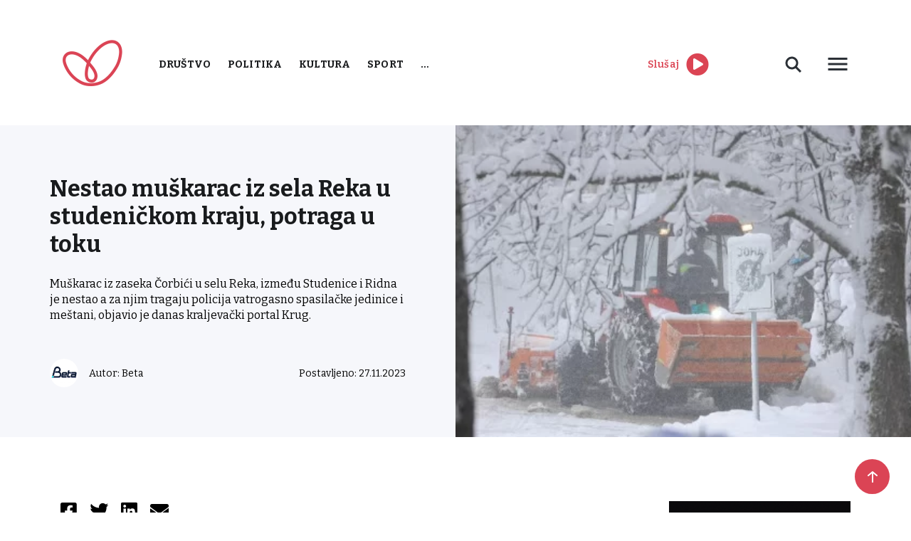

--- FILE ---
content_type: text/html; charset=UTF-8
request_url: https://www.radiostoplus.com/nestao-muskarac-iz-sela-reka-u-studenickom-kraju-potraga-u-toku/
body_size: 12751
content:
<!doctype html>
<html lang="en-US">
<head>
	<meta charset="UTF-8">
	<meta name="viewport" content="width=device-width, initial-scale=1">
	<link rel="preconnect" href="https://fonts.gstatic.com">
	<link rel="stylesheet" href="https://cdnjs.cloudflare.com/ajax/libs/font-awesome/5.15.3/css/all.min.css">
	<link href="https://fonts.googleapis.com/css2?family=Bitter:wght@300;400;500;600;700&display=swap" rel="stylesheet">
	<link rel="stylesheet" href="https://cdn.jsdelivr.net/gh/fancyapps/fancybox@3.5.7/dist/jquery.fancybox.min.css"/>
	<meta name='robots' content='index, follow, max-image-preview:large, max-snippet:-1, max-video-preview:-1' />

	<!-- This site is optimized with the Yoast SEO plugin v26.7 - https://yoast.com/wordpress/plugins/seo/ -->
	<title>Nestao muškarac iz sela Reka u studeničkom kraju, potraga u toku - Radio Sto Plus</title>
	<link rel="canonical" href="https://www.radiostoplus.com/nestao-muskarac-iz-sela-reka-u-studenickom-kraju-potraga-u-toku/" />
	<meta property="og:locale" content="en_US" />
	<meta property="og:type" content="article" />
	<meta property="og:title" content="Nestao muškarac iz sela Reka u studeničkom kraju, potraga u toku - Radio Sto Plus" />
	<meta property="og:description" content="Muškarac iz zaseka Čorbići u selu Reka, između Studenice i Ridna je nestao a za njim tragaju policija vatrogasno spasilačke jedinice i meštani, objavio je danas kraljevački portal Krug." />
	<meta property="og:url" content="https://www.radiostoplus.com/nestao-muskarac-iz-sela-reka-u-studenickom-kraju-potraga-u-toku/" />
	<meta property="og:site_name" content="Radio Sto Plus" />
	<meta property="article:published_time" content="2023-11-27T12:21:24+00:00" />
	<meta property="og:image" content="https://www.radiostoplus.com/wp-content/uploads/2023/11/1701087684_124563.jpeg" />
	<meta property="og:image:width" content="512" />
	<meta property="og:image:height" content="289" />
	<meta property="og:image:type" content="image/jpeg" />
	<meta name="author" content="Beta" />
	<meta name="twitter:card" content="summary_large_image" />
	<meta name="twitter:label1" content="Written by" />
	<meta name="twitter:data1" content="Beta" />
	<meta name="twitter:label2" content="Est. reading time" />
	<meta name="twitter:data2" content="1 minute" />
	<script type="application/ld+json" class="yoast-schema-graph">{"@context":"https://schema.org","@graph":[{"@type":"Article","@id":"https://www.radiostoplus.com/nestao-muskarac-iz-sela-reka-u-studenickom-kraju-potraga-u-toku/#article","isPartOf":{"@id":"https://www.radiostoplus.com/nestao-muskarac-iz-sela-reka-u-studenickom-kraju-potraga-u-toku/"},"author":{"name":"Beta","@id":"https://www.radiostoplus.com/#/schema/person/f527f916512a697d126ba39405fcf4dd"},"headline":"Nestao muškarac iz sela Reka u studeničkom kraju, potraga u toku","datePublished":"2023-11-27T12:21:24+00:00","mainEntityOfPage":{"@id":"https://www.radiostoplus.com/nestao-muskarac-iz-sela-reka-u-studenickom-kraju-potraga-u-toku/"},"wordCount":162,"image":{"@id":"https://www.radiostoplus.com/nestao-muskarac-iz-sela-reka-u-studenickom-kraju-potraga-u-toku/#primaryimage"},"thumbnailUrl":"https://www.radiostoplus.com/wp-content/uploads/2023/11/1701087684_124563.jpeg","articleSection":["Vesti"],"inLanguage":"en-US"},{"@type":"WebPage","@id":"https://www.radiostoplus.com/nestao-muskarac-iz-sela-reka-u-studenickom-kraju-potraga-u-toku/","url":"https://www.radiostoplus.com/nestao-muskarac-iz-sela-reka-u-studenickom-kraju-potraga-u-toku/","name":"Nestao muškarac iz sela Reka u studeničkom kraju, potraga u toku - Radio Sto Plus","isPartOf":{"@id":"https://www.radiostoplus.com/#website"},"primaryImageOfPage":{"@id":"https://www.radiostoplus.com/nestao-muskarac-iz-sela-reka-u-studenickom-kraju-potraga-u-toku/#primaryimage"},"image":{"@id":"https://www.radiostoplus.com/nestao-muskarac-iz-sela-reka-u-studenickom-kraju-potraga-u-toku/#primaryimage"},"thumbnailUrl":"https://www.radiostoplus.com/wp-content/uploads/2023/11/1701087684_124563.jpeg","datePublished":"2023-11-27T12:21:24+00:00","author":{"@id":"https://www.radiostoplus.com/#/schema/person/f527f916512a697d126ba39405fcf4dd"},"inLanguage":"en-US","potentialAction":[{"@type":"ReadAction","target":["https://www.radiostoplus.com/nestao-muskarac-iz-sela-reka-u-studenickom-kraju-potraga-u-toku/"]}]},{"@type":"ImageObject","inLanguage":"en-US","@id":"https://www.radiostoplus.com/nestao-muskarac-iz-sela-reka-u-studenickom-kraju-potraga-u-toku/#primaryimage","url":"https://www.radiostoplus.com/wp-content/uploads/2023/11/1701087684_124563.jpeg","contentUrl":"https://www.radiostoplus.com/wp-content/uploads/2023/11/1701087684_124563.jpeg","width":512,"height":289},{"@type":"WebSite","@id":"https://www.radiostoplus.com/#website","url":"https://www.radiostoplus.com/","name":"Radio Sto Plus","description":"Radio Sto Plus","potentialAction":[{"@type":"SearchAction","target":{"@type":"EntryPoint","urlTemplate":"https://www.radiostoplus.com/?s={search_term_string}"},"query-input":{"@type":"PropertyValueSpecification","valueRequired":true,"valueName":"search_term_string"}}],"inLanguage":"en-US"},{"@type":"Person","@id":"https://www.radiostoplus.com/#/schema/person/f527f916512a697d126ba39405fcf4dd","name":"Beta"}]}</script>
	<!-- / Yoast SEO plugin. -->


<link rel='dns-prefetch' href='//cdnjs.cloudflare.com' />
<link rel='dns-prefetch' href='//cdn.jsdelivr.net' />
<script type="text/javascript" id="wpp-js" src="https://www.radiostoplus.com/wp-content/plugins/wordpress-popular-posts/assets/js/wpp.min.js?ver=7.3.6" data-sampling="0" data-sampling-rate="100" data-api-url="https://www.radiostoplus.com/wp-json/wordpress-popular-posts" data-post-id="124563" data-token="7fdd3a781f" data-lang="0" data-debug="0"></script>
<style id='wp-img-auto-sizes-contain-inline-css' type='text/css'>
img:is([sizes=auto i],[sizes^="auto," i]){contain-intrinsic-size:3000px 1500px}
/*# sourceURL=wp-img-auto-sizes-contain-inline-css */
</style>
<style id='wp-block-library-inline-css' type='text/css'>
:root{--wp-block-synced-color:#7a00df;--wp-block-synced-color--rgb:122,0,223;--wp-bound-block-color:var(--wp-block-synced-color);--wp-editor-canvas-background:#ddd;--wp-admin-theme-color:#007cba;--wp-admin-theme-color--rgb:0,124,186;--wp-admin-theme-color-darker-10:#006ba1;--wp-admin-theme-color-darker-10--rgb:0,107,160.5;--wp-admin-theme-color-darker-20:#005a87;--wp-admin-theme-color-darker-20--rgb:0,90,135;--wp-admin-border-width-focus:2px}@media (min-resolution:192dpi){:root{--wp-admin-border-width-focus:1.5px}}.wp-element-button{cursor:pointer}:root .has-very-light-gray-background-color{background-color:#eee}:root .has-very-dark-gray-background-color{background-color:#313131}:root .has-very-light-gray-color{color:#eee}:root .has-very-dark-gray-color{color:#313131}:root .has-vivid-green-cyan-to-vivid-cyan-blue-gradient-background{background:linear-gradient(135deg,#00d084,#0693e3)}:root .has-purple-crush-gradient-background{background:linear-gradient(135deg,#34e2e4,#4721fb 50%,#ab1dfe)}:root .has-hazy-dawn-gradient-background{background:linear-gradient(135deg,#faaca8,#dad0ec)}:root .has-subdued-olive-gradient-background{background:linear-gradient(135deg,#fafae1,#67a671)}:root .has-atomic-cream-gradient-background{background:linear-gradient(135deg,#fdd79a,#004a59)}:root .has-nightshade-gradient-background{background:linear-gradient(135deg,#330968,#31cdcf)}:root .has-midnight-gradient-background{background:linear-gradient(135deg,#020381,#2874fc)}:root{--wp--preset--font-size--normal:16px;--wp--preset--font-size--huge:42px}.has-regular-font-size{font-size:1em}.has-larger-font-size{font-size:2.625em}.has-normal-font-size{font-size:var(--wp--preset--font-size--normal)}.has-huge-font-size{font-size:var(--wp--preset--font-size--huge)}.has-text-align-center{text-align:center}.has-text-align-left{text-align:left}.has-text-align-right{text-align:right}.has-fit-text{white-space:nowrap!important}#end-resizable-editor-section{display:none}.aligncenter{clear:both}.items-justified-left{justify-content:flex-start}.items-justified-center{justify-content:center}.items-justified-right{justify-content:flex-end}.items-justified-space-between{justify-content:space-between}.screen-reader-text{border:0;clip-path:inset(50%);height:1px;margin:-1px;overflow:hidden;padding:0;position:absolute;width:1px;word-wrap:normal!important}.screen-reader-text:focus{background-color:#ddd;clip-path:none;color:#444;display:block;font-size:1em;height:auto;left:5px;line-height:normal;padding:15px 23px 14px;text-decoration:none;top:5px;width:auto;z-index:100000}html :where(.has-border-color){border-style:solid}html :where([style*=border-top-color]){border-top-style:solid}html :where([style*=border-right-color]){border-right-style:solid}html :where([style*=border-bottom-color]){border-bottom-style:solid}html :where([style*=border-left-color]){border-left-style:solid}html :where([style*=border-width]){border-style:solid}html :where([style*=border-top-width]){border-top-style:solid}html :where([style*=border-right-width]){border-right-style:solid}html :where([style*=border-bottom-width]){border-bottom-style:solid}html :where([style*=border-left-width]){border-left-style:solid}html :where(img[class*=wp-image-]){height:auto;max-width:100%}:where(figure){margin:0 0 1em}html :where(.is-position-sticky){--wp-admin--admin-bar--position-offset:var(--wp-admin--admin-bar--height,0px)}@media screen and (max-width:600px){html :where(.is-position-sticky){--wp-admin--admin-bar--position-offset:0px}}

/*# sourceURL=wp-block-library-inline-css */
</style><style id='global-styles-inline-css' type='text/css'>
:root{--wp--preset--aspect-ratio--square: 1;--wp--preset--aspect-ratio--4-3: 4/3;--wp--preset--aspect-ratio--3-4: 3/4;--wp--preset--aspect-ratio--3-2: 3/2;--wp--preset--aspect-ratio--2-3: 2/3;--wp--preset--aspect-ratio--16-9: 16/9;--wp--preset--aspect-ratio--9-16: 9/16;--wp--preset--color--black: #000000;--wp--preset--color--cyan-bluish-gray: #abb8c3;--wp--preset--color--white: #ffffff;--wp--preset--color--pale-pink: #f78da7;--wp--preset--color--vivid-red: #cf2e2e;--wp--preset--color--luminous-vivid-orange: #ff6900;--wp--preset--color--luminous-vivid-amber: #fcb900;--wp--preset--color--light-green-cyan: #7bdcb5;--wp--preset--color--vivid-green-cyan: #00d084;--wp--preset--color--pale-cyan-blue: #8ed1fc;--wp--preset--color--vivid-cyan-blue: #0693e3;--wp--preset--color--vivid-purple: #9b51e0;--wp--preset--gradient--vivid-cyan-blue-to-vivid-purple: linear-gradient(135deg,rgb(6,147,227) 0%,rgb(155,81,224) 100%);--wp--preset--gradient--light-green-cyan-to-vivid-green-cyan: linear-gradient(135deg,rgb(122,220,180) 0%,rgb(0,208,130) 100%);--wp--preset--gradient--luminous-vivid-amber-to-luminous-vivid-orange: linear-gradient(135deg,rgb(252,185,0) 0%,rgb(255,105,0) 100%);--wp--preset--gradient--luminous-vivid-orange-to-vivid-red: linear-gradient(135deg,rgb(255,105,0) 0%,rgb(207,46,46) 100%);--wp--preset--gradient--very-light-gray-to-cyan-bluish-gray: linear-gradient(135deg,rgb(238,238,238) 0%,rgb(169,184,195) 100%);--wp--preset--gradient--cool-to-warm-spectrum: linear-gradient(135deg,rgb(74,234,220) 0%,rgb(151,120,209) 20%,rgb(207,42,186) 40%,rgb(238,44,130) 60%,rgb(251,105,98) 80%,rgb(254,248,76) 100%);--wp--preset--gradient--blush-light-purple: linear-gradient(135deg,rgb(255,206,236) 0%,rgb(152,150,240) 100%);--wp--preset--gradient--blush-bordeaux: linear-gradient(135deg,rgb(254,205,165) 0%,rgb(254,45,45) 50%,rgb(107,0,62) 100%);--wp--preset--gradient--luminous-dusk: linear-gradient(135deg,rgb(255,203,112) 0%,rgb(199,81,192) 50%,rgb(65,88,208) 100%);--wp--preset--gradient--pale-ocean: linear-gradient(135deg,rgb(255,245,203) 0%,rgb(182,227,212) 50%,rgb(51,167,181) 100%);--wp--preset--gradient--electric-grass: linear-gradient(135deg,rgb(202,248,128) 0%,rgb(113,206,126) 100%);--wp--preset--gradient--midnight: linear-gradient(135deg,rgb(2,3,129) 0%,rgb(40,116,252) 100%);--wp--preset--font-size--small: 13px;--wp--preset--font-size--medium: 20px;--wp--preset--font-size--large: 36px;--wp--preset--font-size--x-large: 42px;--wp--preset--spacing--20: 0.44rem;--wp--preset--spacing--30: 0.67rem;--wp--preset--spacing--40: 1rem;--wp--preset--spacing--50: 1.5rem;--wp--preset--spacing--60: 2.25rem;--wp--preset--spacing--70: 3.38rem;--wp--preset--spacing--80: 5.06rem;--wp--preset--shadow--natural: 6px 6px 9px rgba(0, 0, 0, 0.2);--wp--preset--shadow--deep: 12px 12px 50px rgba(0, 0, 0, 0.4);--wp--preset--shadow--sharp: 6px 6px 0px rgba(0, 0, 0, 0.2);--wp--preset--shadow--outlined: 6px 6px 0px -3px rgb(255, 255, 255), 6px 6px rgb(0, 0, 0);--wp--preset--shadow--crisp: 6px 6px 0px rgb(0, 0, 0);}:where(.is-layout-flex){gap: 0.5em;}:where(.is-layout-grid){gap: 0.5em;}body .is-layout-flex{display: flex;}.is-layout-flex{flex-wrap: wrap;align-items: center;}.is-layout-flex > :is(*, div){margin: 0;}body .is-layout-grid{display: grid;}.is-layout-grid > :is(*, div){margin: 0;}:where(.wp-block-columns.is-layout-flex){gap: 2em;}:where(.wp-block-columns.is-layout-grid){gap: 2em;}:where(.wp-block-post-template.is-layout-flex){gap: 1.25em;}:where(.wp-block-post-template.is-layout-grid){gap: 1.25em;}.has-black-color{color: var(--wp--preset--color--black) !important;}.has-cyan-bluish-gray-color{color: var(--wp--preset--color--cyan-bluish-gray) !important;}.has-white-color{color: var(--wp--preset--color--white) !important;}.has-pale-pink-color{color: var(--wp--preset--color--pale-pink) !important;}.has-vivid-red-color{color: var(--wp--preset--color--vivid-red) !important;}.has-luminous-vivid-orange-color{color: var(--wp--preset--color--luminous-vivid-orange) !important;}.has-luminous-vivid-amber-color{color: var(--wp--preset--color--luminous-vivid-amber) !important;}.has-light-green-cyan-color{color: var(--wp--preset--color--light-green-cyan) !important;}.has-vivid-green-cyan-color{color: var(--wp--preset--color--vivid-green-cyan) !important;}.has-pale-cyan-blue-color{color: var(--wp--preset--color--pale-cyan-blue) !important;}.has-vivid-cyan-blue-color{color: var(--wp--preset--color--vivid-cyan-blue) !important;}.has-vivid-purple-color{color: var(--wp--preset--color--vivid-purple) !important;}.has-black-background-color{background-color: var(--wp--preset--color--black) !important;}.has-cyan-bluish-gray-background-color{background-color: var(--wp--preset--color--cyan-bluish-gray) !important;}.has-white-background-color{background-color: var(--wp--preset--color--white) !important;}.has-pale-pink-background-color{background-color: var(--wp--preset--color--pale-pink) !important;}.has-vivid-red-background-color{background-color: var(--wp--preset--color--vivid-red) !important;}.has-luminous-vivid-orange-background-color{background-color: var(--wp--preset--color--luminous-vivid-orange) !important;}.has-luminous-vivid-amber-background-color{background-color: var(--wp--preset--color--luminous-vivid-amber) !important;}.has-light-green-cyan-background-color{background-color: var(--wp--preset--color--light-green-cyan) !important;}.has-vivid-green-cyan-background-color{background-color: var(--wp--preset--color--vivid-green-cyan) !important;}.has-pale-cyan-blue-background-color{background-color: var(--wp--preset--color--pale-cyan-blue) !important;}.has-vivid-cyan-blue-background-color{background-color: var(--wp--preset--color--vivid-cyan-blue) !important;}.has-vivid-purple-background-color{background-color: var(--wp--preset--color--vivid-purple) !important;}.has-black-border-color{border-color: var(--wp--preset--color--black) !important;}.has-cyan-bluish-gray-border-color{border-color: var(--wp--preset--color--cyan-bluish-gray) !important;}.has-white-border-color{border-color: var(--wp--preset--color--white) !important;}.has-pale-pink-border-color{border-color: var(--wp--preset--color--pale-pink) !important;}.has-vivid-red-border-color{border-color: var(--wp--preset--color--vivid-red) !important;}.has-luminous-vivid-orange-border-color{border-color: var(--wp--preset--color--luminous-vivid-orange) !important;}.has-luminous-vivid-amber-border-color{border-color: var(--wp--preset--color--luminous-vivid-amber) !important;}.has-light-green-cyan-border-color{border-color: var(--wp--preset--color--light-green-cyan) !important;}.has-vivid-green-cyan-border-color{border-color: var(--wp--preset--color--vivid-green-cyan) !important;}.has-pale-cyan-blue-border-color{border-color: var(--wp--preset--color--pale-cyan-blue) !important;}.has-vivid-cyan-blue-border-color{border-color: var(--wp--preset--color--vivid-cyan-blue) !important;}.has-vivid-purple-border-color{border-color: var(--wp--preset--color--vivid-purple) !important;}.has-vivid-cyan-blue-to-vivid-purple-gradient-background{background: var(--wp--preset--gradient--vivid-cyan-blue-to-vivid-purple) !important;}.has-light-green-cyan-to-vivid-green-cyan-gradient-background{background: var(--wp--preset--gradient--light-green-cyan-to-vivid-green-cyan) !important;}.has-luminous-vivid-amber-to-luminous-vivid-orange-gradient-background{background: var(--wp--preset--gradient--luminous-vivid-amber-to-luminous-vivid-orange) !important;}.has-luminous-vivid-orange-to-vivid-red-gradient-background{background: var(--wp--preset--gradient--luminous-vivid-orange-to-vivid-red) !important;}.has-very-light-gray-to-cyan-bluish-gray-gradient-background{background: var(--wp--preset--gradient--very-light-gray-to-cyan-bluish-gray) !important;}.has-cool-to-warm-spectrum-gradient-background{background: var(--wp--preset--gradient--cool-to-warm-spectrum) !important;}.has-blush-light-purple-gradient-background{background: var(--wp--preset--gradient--blush-light-purple) !important;}.has-blush-bordeaux-gradient-background{background: var(--wp--preset--gradient--blush-bordeaux) !important;}.has-luminous-dusk-gradient-background{background: var(--wp--preset--gradient--luminous-dusk) !important;}.has-pale-ocean-gradient-background{background: var(--wp--preset--gradient--pale-ocean) !important;}.has-electric-grass-gradient-background{background: var(--wp--preset--gradient--electric-grass) !important;}.has-midnight-gradient-background{background: var(--wp--preset--gradient--midnight) !important;}.has-small-font-size{font-size: var(--wp--preset--font-size--small) !important;}.has-medium-font-size{font-size: var(--wp--preset--font-size--medium) !important;}.has-large-font-size{font-size: var(--wp--preset--font-size--large) !important;}.has-x-large-font-size{font-size: var(--wp--preset--font-size--x-large) !important;}
/*# sourceURL=global-styles-inline-css */
</style>

<style id='classic-theme-styles-inline-css' type='text/css'>
/*! This file is auto-generated */
.wp-block-button__link{color:#fff;background-color:#32373c;border-radius:9999px;box-shadow:none;text-decoration:none;padding:calc(.667em + 2px) calc(1.333em + 2px);font-size:1.125em}.wp-block-file__button{background:#32373c;color:#fff;text-decoration:none}
/*# sourceURL=/wp-includes/css/classic-themes.min.css */
</style>
<link rel='stylesheet' id='contact-form-7-css' href='https://www.radiostoplus.com/wp-content/plugins/contact-form-7/includes/css/styles.css' type='text/css' media='all' />
<link rel='stylesheet' id='news-scrapper-css' href='https://www.radiostoplus.com/wp-content/plugins/news-scrapper/public/css/news-scrapper-public.css' type='text/css' media='all' />
<link rel='stylesheet' id='wp-polls-css' href='https://www.radiostoplus.com/wp-content/plugins/wp-polls/polls-css.css' type='text/css' media='all' />
<style id='wp-polls-inline-css' type='text/css'>
.wp-polls .pollbar {
	margin: 1px;
	font-size: 6px;
	line-height: 8px;
	height: 8px;
	background-image: url('https://www.radiostoplus.com/wp-content/plugins/wp-polls/images/default/pollbg.gif');
	border: 1px solid #c8c8c8;
}

/*# sourceURL=wp-polls-inline-css */
</style>
<link rel='stylesheet' id='wordpress-popular-posts-css-css' href='https://www.radiostoplus.com/wp-content/plugins/wordpress-popular-posts/assets/css/wpp.css' type='text/css' media='all' />
<link rel='stylesheet' id='radiostoplus-style-css' href='https://www.radiostoplus.com/wp-content/themes/radiostoplus/style.css' type='text/css' media='all' />
<link rel='stylesheet' id='slickcss-css' href='https://cdnjs.cloudflare.com/ajax/libs/slick-carousel/1.8.1/slick.min.css' type='text/css' media='all' />
<link rel='stylesheet' id='tablepress-default-css' href='https://www.radiostoplus.com/wp-content/plugins/tablepress/css/build/default.css' type='text/css' media='all' />
<script type="text/javascript" src="https://cdnjs.cloudflare.com/ajax/libs/jquery/1.12.4/jquery.min.js" id="jquery-js"></script>
<script type="text/javascript" src="https://www.radiostoplus.com/wp-content/plugins/news-scrapper/public/js/news-scrapper-public.js" id="news-scrapper-js"></script>

<style></style><meta name="cdp-version" content="1.5.0" />            <style id="wpp-loading-animation-styles">@-webkit-keyframes bgslide{from{background-position-x:0}to{background-position-x:-200%}}@keyframes bgslide{from{background-position-x:0}to{background-position-x:-200%}}.wpp-widget-block-placeholder,.wpp-shortcode-placeholder{margin:0 auto;width:60px;height:3px;background:#dd3737;background:linear-gradient(90deg,#dd3737 0%,#571313 10%,#dd3737 100%);background-size:200% auto;border-radius:3px;-webkit-animation:bgslide 1s infinite linear;animation:bgslide 1s infinite linear}</style>
            <link rel="icon" href="https://www.radiostoplus.com/wp-content/uploads/2021/06/cropped-favicon-32x32.png" sizes="32x32" />
<link rel="icon" href="https://www.radiostoplus.com/wp-content/uploads/2021/06/cropped-favicon-192x192.png" sizes="192x192" />
<link rel="apple-touch-icon" href="https://www.radiostoplus.com/wp-content/uploads/2021/06/cropped-favicon-180x180.png" />
<meta name="msapplication-TileImage" content="https://www.radiostoplus.com/wp-content/uploads/2021/06/cropped-favicon-270x270.png" />
</head>


	
<!-- Google tag (gtag.js) STARI GOOGLE ANALYTICS -->
<script async src="https://www.googletagmanager.com/gtag/js?id=G-WHK20QWN7T"></script>
<script>
  window.dataLayer = window.dataLayer || [];
  function gtag(){dataLayer.push(arguments);}
  gtag('js', new Date());

  gtag('config', 'G-WHK20QWN7T');
</script> 
	
<!-- Google tag (gtag.js)  NOVI GOOGLE ANALYTICS -->
<script async src="https://www.googletagmanager.com/gtag/js?id=G-5TEE97S3GP"></script>
<script>
  window.dataLayer = window.dataLayer || [];
  function gtag(){dataLayer.push(arguments);}
  gtag('js', new Date());

  gtag('config', 'G-5TEE97S3GP');
</script>

<body class="wp-singular post-template-default single single-post postid-124563 single-format-standard wp-theme-radiostoplus">
<div id="page" class="site">
	<header>
		<div class="container">
			<div class="d-flex align-items-center justify-content-between">
				<div class="d-flex align-items-center">
					<div class="logo">
						<a href="https://www.radiostoplus.com">
							<img src="https://www.radiostoplus.com/wp-content/themes/radiostoplus/images/logo.png" alt="logo">
						</a>
					</div>
					<nav class="primary-menu">
						<div class="menu-menu-1-container"><ul id="primary-menu" class="menu"><li id="menu-item-1444" class="red-menu menu-item menu-item-type-taxonomy menu-item-object-category menu-item-1444"><a href="https://www.radiostoplus.com/category/drustvo/">Društvo</a></li>
<li id="menu-item-1440" class="red-menu menu-item menu-item-type-taxonomy menu-item-object-category menu-item-1440"><a href="https://www.radiostoplus.com/category/politika/">Politika</a></li>
<li id="menu-item-1445" class="red-menu menu-item menu-item-type-taxonomy menu-item-object-category menu-item-1445"><a href="https://www.radiostoplus.com/category/kultura/">Kultura</a></li>
<li id="menu-item-1442" class="red-menu menu-item menu-item-type-taxonomy menu-item-object-category menu-item-1442"><a href="https://www.radiostoplus.com/category/sport/">Sport</a></li>
<li id="menu-item-36606" class="more-cat menu-item menu-item-type-custom menu-item-object-custom menu-item-has-children menu-item-36606"><a href="#">&#8230;</a>
<ul class="sub-menu">
	<li id="menu-item-102131" class="menu-item menu-item-type-taxonomy menu-item-object-category current-post-ancestor current-menu-parent current-post-parent menu-item-102131"><a href="https://www.radiostoplus.com/category/vesti/">Vesti</a></li>
	<li id="menu-item-1443" class="menu-item menu-item-type-taxonomy menu-item-object-category menu-item-1443"><a href="https://www.radiostoplus.com/category/ekonomija/">Ekonomija</a></li>
	<li id="menu-item-36611" class="menu-item menu-item-type-taxonomy menu-item-object-category menu-item-36611"><a href="https://www.radiostoplus.com/category/tehnologija/">Tehnologija</a></li>
	<li id="menu-item-52054" class="menu-item menu-item-type-taxonomy menu-item-object-category menu-item-has-children menu-item-52054"><a href="https://www.radiostoplus.com/category/projekti/">Projekti</a>
	<ul class="sub-menu">
		<li id="menu-item-196431" class="menu-item menu-item-type-taxonomy menu-item-object-category menu-item-196431"><a href="https://www.radiostoplus.com/category/projekti/komsije-kojih-vise-nema/">Komšije kojih više nema</a></li>
		<li id="menu-item-153534" class="menu-item menu-item-type-taxonomy menu-item-object-category menu-item-153534"><a href="https://www.radiostoplus.com/category/projekti/3-u-3/zeleni-minuti-region/">Zeleni minuti-region</a></li>
		<li id="menu-item-52053" class="menu-item menu-item-type-taxonomy menu-item-object-category menu-item-52053"><a href="https://www.radiostoplus.com/category/projekti/3-u-3/">3 u 3</a></li>
		<li id="menu-item-63025" class="menu-item menu-item-type-taxonomy menu-item-object-category menu-item-63025"><a href="https://www.radiostoplus.com/category/projekti/zeleni-minuti/">Zeleni minuti</a></li>
		<li id="menu-item-78618" class="menu-item menu-item-type-taxonomy menu-item-object-category menu-item-78618"><a href="https://www.radiostoplus.com/category/projekti/znameniti-bosnjaci/">Znameniti Bošnjaci</a></li>
	</ul>
</li>
	<li id="menu-item-36607" class="menu-item menu-item-type-taxonomy menu-item-object-category menu-item-36607"><a href="https://www.radiostoplus.com/category/arhiva/">Arhiva</a></li>
</ul>
</li>
</ul></div>					</nav>
				</div>
				<div class="second-menu d-flex align-items-center justify-content-between">
					<div class="play-live d-flex align-items-center">
							<span class="red-color">Slušaj</span>
						<div>
	<audio id="player" src="https://radiostoplus.ipradio.rs:9000/;?type=http"></audio>
    <div>
         <a id = "icon"><i id="iconClass" class='fa fa-play-circle fa-2x' style="color:#DB4453"></i></a>
     </div>
	</div>
					</div>
					 
					<div class="header-right">
						<div class="desc-search">
							<svg width="40" height="40" viewBox="0 0 40 40" fill="none" xmlns="http://www.w3.org/2000/svg">
								<path d="M23 23L30 30L23 23ZM17.5 25C18.4849 25 19.4602 24.806 20.3701 24.4291C21.2801 24.0522 22.1069 23.4997 22.8033 22.8033C23.4997 22.1069 24.0522 21.2801 24.4291 20.3701C24.806 19.4602 25 18.4849 25 17.5C25 16.5151 24.806 15.5398 24.4291 14.6299C24.0522 13.7199 23.4997 12.8931 22.8033 12.1967C22.1069 11.5003 21.2801 10.9478 20.3701 10.5709C19.4602 10.194 18.4849 10 17.5 10C15.5109 10 13.6032 10.7902 12.1967 12.1967C10.7902 13.6032 10 15.5109 10 17.5C10 19.4891 10.7902 21.3968 12.1967 22.8033C13.6032 24.2098 15.5109 25 17.5 25V25Z" stroke="#2B3036" stroke-width="3"/>
							</svg>
							<div class="desc-search-form">
								<form action="https://www.radiostoplus.com">
									<input name="s" placeholder="Pretraga" type="text" value="">
								</form>
							</div>
						</div>
						<div class="button desc-menu">
							<svg style="display: block" width="36" height="36" viewBox="0 0 36 36" fill="none"
								xmlns="http://www.w3.org/2000/svg">
								<path d="M4.5 27H31.5V23.9998H4.5V27ZM4.5 19.4998H31.5V16.5002H4.5V19.4998ZM4.5 9V12.0002H31.5V9H4.5Z"
									fill="#2B3036"/>
							</svg>
							<div class="desc-menu-content">
								<nav class="header-second-menu">
									<div class="menu-second-menu-container"><ul id="header-second-menu" class="menu"><li id="menu-item-1517" class="menu-item menu-item-type-post_type menu-item-object-page menu-item-1517"><a href="https://www.radiostoplus.com/o-nama/">O radiju</a></li>
<li id="menu-item-36602" class="menu-item menu-item-type-post_type menu-item-object-page menu-item-36602"><a href="https://www.radiostoplus.com/kontakt/">Kontakt</a></li>
<li id="menu-item-48300" class="menu-item menu-item-type-post_type menu-item-object-page menu-item-48300"><a href="https://www.radiostoplus.com/donacije/">Donacije</a></li>
</ul></div>								</nav>
							</div>
						</div>
					</div>
					<div class="mobile-menu">
						<svg style="display: block" width="36" height="36" viewBox="0 0 36 36" fill="none"
						     xmlns="http://www.w3.org/2000/svg">
							<path d="M4.5 27H31.5V23.9998H4.5V27ZM4.5 19.4998H31.5V16.5002H4.5V19.4998ZM4.5 9V12.0002H31.5V9H4.5Z"
							      fill="#2B3036"/>
						</svg>
					</div>	
				</div>
			</div>
		</div>
	</header>
<div id="mySidenav" class="nav-content sidenav">
    <svg class="close-nav-mob" width="20" height="20" viewBox="0 0 20 20" fill="none" xmlns="http://www.w3.org/2000/svg">
        <path fill-rule="evenodd" clip-rule="evenodd" d="M19.0919 2.12131L2.12132 19.0919L0 16.9706L16.9706 -1.19209e-05L19.0919 2.12131Z" fill="#2B3036"/>
        <path fill-rule="evenodd" clip-rule="evenodd" d="M2.12146 6.91414e-06L19.092 16.9706L16.9707 19.0919L0.000139236 2.12133L2.12146 6.91414e-06Z" fill="#2B3036"/>
    </svg>
    <div class="sidenav-inner">
		<div class="mob-search-form">
			<form action="https://www.radiostoplus.com">
				<input name="s" placeholder="Pretraga" type="text" value="">
				<input type="submit" value="">
			</form>
		</div>
        <nav>
			<div class="menu-menu-1-container"><ul id="primary-menu" class="menu"><li class="red-menu menu-item menu-item-type-taxonomy menu-item-object-category menu-item-1444"><a href="https://www.radiostoplus.com/category/drustvo/">Društvo</a></li>
<li class="red-menu menu-item menu-item-type-taxonomy menu-item-object-category menu-item-1440"><a href="https://www.radiostoplus.com/category/politika/">Politika</a></li>
<li class="red-menu menu-item menu-item-type-taxonomy menu-item-object-category menu-item-1445"><a href="https://www.radiostoplus.com/category/kultura/">Kultura</a></li>
<li class="red-menu menu-item menu-item-type-taxonomy menu-item-object-category menu-item-1442"><a href="https://www.radiostoplus.com/category/sport/">Sport</a></li>
<li class="more-cat menu-item menu-item-type-custom menu-item-object-custom menu-item-has-children menu-item-36606"><a href="#">&#8230;</a>
<ul class="sub-menu">
	<li class="menu-item menu-item-type-taxonomy menu-item-object-category current-post-ancestor current-menu-parent current-post-parent menu-item-102131"><a href="https://www.radiostoplus.com/category/vesti/">Vesti</a></li>
	<li class="menu-item menu-item-type-taxonomy menu-item-object-category menu-item-1443"><a href="https://www.radiostoplus.com/category/ekonomija/">Ekonomija</a></li>
	<li class="menu-item menu-item-type-taxonomy menu-item-object-category menu-item-36611"><a href="https://www.radiostoplus.com/category/tehnologija/">Tehnologija</a></li>
	<li class="menu-item menu-item-type-taxonomy menu-item-object-category menu-item-has-children menu-item-52054"><a href="https://www.radiostoplus.com/category/projekti/">Projekti</a>
	<ul class="sub-menu">
		<li class="menu-item menu-item-type-taxonomy menu-item-object-category menu-item-196431"><a href="https://www.radiostoplus.com/category/projekti/komsije-kojih-vise-nema/">Komšije kojih više nema</a></li>
		<li class="menu-item menu-item-type-taxonomy menu-item-object-category menu-item-153534"><a href="https://www.radiostoplus.com/category/projekti/3-u-3/zeleni-minuti-region/">Zeleni minuti-region</a></li>
		<li class="menu-item menu-item-type-taxonomy menu-item-object-category menu-item-52053"><a href="https://www.radiostoplus.com/category/projekti/3-u-3/">3 u 3</a></li>
		<li class="menu-item menu-item-type-taxonomy menu-item-object-category menu-item-63025"><a href="https://www.radiostoplus.com/category/projekti/zeleni-minuti/">Zeleni minuti</a></li>
		<li class="menu-item menu-item-type-taxonomy menu-item-object-category menu-item-78618"><a href="https://www.radiostoplus.com/category/projekti/znameniti-bosnjaci/">Znameniti Bošnjaci</a></li>
	</ul>
</li>
	<li class="menu-item menu-item-type-taxonomy menu-item-object-category menu-item-36607"><a href="https://www.radiostoplus.com/category/arhiva/">Arhiva</a></li>
</ul>
</li>
</ul></div>        </nav>
    </div>  
    <div class="sidenav-bottom">  
        <nav>
			<div class="menu-second-menu-container"><ul id="header-second-menu" class="menu"><li class="menu-item menu-item-type-post_type menu-item-object-page menu-item-1517"><a href="https://www.radiostoplus.com/o-nama/">O radiju</a></li>
<li class="menu-item menu-item-type-post_type menu-item-object-page menu-item-36602"><a href="https://www.radiostoplus.com/kontakt/">Kontakt</a></li>
<li class="menu-item menu-item-type-post_type menu-item-object-page menu-item-48300"><a href="https://www.radiostoplus.com/donacije/">Donacije</a></li>
</ul></div>        </nav>
    </div>  
</div>

<script>
	document.getElementById("icon").addEventListener("click", activateRadio)
	var playerActive = false;
	function activateRadio()
	{
		if(!playerActive)
		{
				playerActive = true;
				 document.getElementById("player").play();
				 document.getElementById("iconClass").className = "fa fa-pause-circle fa-2x";


		}else
		{
			playerActive = false;
			document.getElementById("player").pause();
			 document.getElementById("iconClass").className = "fa fa-play-circle fa-2x";
		}
	}
		
		</script>    <style>
        .post-up-content-right.media-block {
            position: relative;
        }

        .post-up-content-right.media-block .icon {
            position: absolute;
            left: 50%;
            top: 50%;
            transform: translate(-50%, -50%);
            width: 100%;
            height: 100%;
            background: transparent;
            cursor: pointer;
        }

        .post-up-content-right.media-block .icon:hover svg {
            width: 120px;
            height: 120px;
            transition: 0.1s ease-in;
        }

        .post-up-content-right.media-block svg {
            width: 100px;
            height: 100px;
            transition: 0.1s ease-in;
        }

        .post-up-content-right.media-block svg path {
            fill: #fff
        }
    </style>
    <section class="content">
        <div class="post-up-content">
            <div class="post-up-content-left">
                <!--                <div class="red-border-single"></div>-->
                <div class="post-up-content-left-text">
                    <h1>Nestao muškarac iz sela Reka u studeničkom kraju, potraga u toku</h1>
                    Muškarac iz zaseka Čorbići u selu Reka, između Studenice i Ridna je nestao a za njim tragaju policija vatrogasno spasilačke jedinice i meštani, objavio je danas kraljevački portal Krug.                    <div class="d-flex single-author">
                        <div class="d-flex single-author-left">
                                                            <img src="https://www.radiostoplus.com/wp-content/uploads/2021/07/Beta-profile-150x150.png"
                                     alt="Beta">
                                                                                        <h3>Autor: Beta</h3>
                                                    </div>
                        <h4>Postavljeno: 27.11.2023</h4>
                    </div>

                </div>
            </div>
            <div class="post-up-content-right media-block"
                 style="background-image: url(https://www.radiostoplus.com/wp-content/uploads/2023/11/1701087684_124563.jpeg)">
                                

            </div>
        </div>
        <div class="container post-content">
            <div class="row">
                <div class="col-lg-9">
                    <div class="post-bottom-content">
                        <div class="post-main-content">
                            <div class="post-soc-share-inner">
                                <a target="_blank"
                                   href="http://www.facebook.com/sharer/sharer.php?u=https%3A%2F%2Fwww.radiostoplus.com%2Fnestao-muskarac-iz-sela-reka-u-studenickom-kraju-potraga-u-toku%2F"><i
                                            class="fab fa-facebook-square"></i></a>
                                <a target="_blank"
                                   href="http://twitter.com/share?url=https://www.radiostoplus.com/nestao-muskarac-iz-sela-reka-u-studenickom-kraju-potraga-u-toku/&text=Nestao muškarac iz sela Reka u studeničkom kraju, potraga u toku"><i
                                            class="fab fa-twitter"></i></a>
                                <a target="_blank"
                                   href="https://www.linkedin.com/cws/share?mini=true&url=https://www.radiostoplus.com/nestao-muskarac-iz-sela-reka-u-studenickom-kraju-potraga-u-toku/&text=Nestao muškarac iz sela Reka u studeničkom kraju, potraga u toku"><i
                                            class="fab fa-linkedin"></i></a>
                                <a href="mailto:?subject=Tesla.info&amp;body=https://www.radiostoplus.com/nestao-muskarac-iz-sela-reka-u-studenickom-kraju-potraga-u-toku/"><i
                                            class="fas fa-envelope"></i></a>
                            </div>
                            <p>On je, kroz smetove, traktorom krenuo od kuće u subotu uveče do puta Studenica-Rudno, gde je trebalo da se nađe sa članovima porodice koji bi ga prebacili do Kraljeva, ali se sa njima nije sastao, piše taj portal.</p>
<p>U toku je potraga u koju su uključeni i pripadnici lovačkih udruženja, članovi njegove porodice i meštani studeničkih sela.</p>
<p>Traktor je tokom potrage pronađen na oko dva kilometra od kuće.</p>
<p>I juče popodne u tom kraju besnela je mećava koja je otežavala potragu, a snežni pokrivač viši je od pola metra sa velikim nanosima snega.</p>
<p>Portal prenosi, pozivajući se na informacije meštana, da je u gokčaničkom i studeničkom kraju i dalje veliki broj domaćinstava bez struje, kao i i da su neka sela dobila električnu energiju posle 50 časova.</p>
                            
                            <div class="post-tags">
                                                            </div>
                                <section id="related_posts" class="latest-posts">
        <h2 class="line">
            <span>Povezane vesti</span>
            <span class="divider" style="background: #DB4453"></span>
        </h2>
        <div class="post-listing">
            <div class="row">
                                    <div class="col-md-6">
                        <div class="small item d-flex">
                            <div class="small-flex">
                                <a href="https://www.radiostoplus.com/krkobabic-u-poseti-selima-u-negotinskoj-krajini-stanje-redovno/"> 
                                    <div class="image" style="background: url('https://www.radiostoplus.com/wp-content/uploads/2026/01/1768495921_216602.jpeg') center center no-repeat;"></div>
                                </a>
                            </div>
                            <div class="content">
                                <h3><a href="https://www.radiostoplus.com/krkobabic-u-poseti-selima-u-negotinskoj-krajini-stanje-redovno/">Krkobabić u poseti selima u Negotinskoj Krajini: Stanje redovno</a></h3>
                            </div>
                        </div>
                    </div>
                                    <div class="col-md-6">
                        <div class="small item d-flex">
                            <div class="small-flex">
                                <a href="https://www.radiostoplus.com/minic-potvrdio-da-je-podneo-ostavku-na-mesto-premijera-rs-i-da-ce-ponovo-biti-mandatar/"> 
                                    <div class="image" style="background: url('https://www.radiostoplus.com/wp-content/uploads/2026/01/1768492326_216592.png') center center no-repeat;"></div>
                                </a>
                            </div>
                            <div class="content">
                                <h3><a href="https://www.radiostoplus.com/minic-potvrdio-da-je-podneo-ostavku-na-mesto-premijera-rs-i-da-ce-ponovo-biti-mandatar/">Minić potvrdio da je podneo ostavku na mesto premijera...</a></h3>
                            </div>
                        </div>
                    </div>
                                    <div class="col-md-6">
                        <div class="small item d-flex">
                            <div class="small-flex">
                                <a href="https://www.radiostoplus.com/tomanovic-klinicki-centar-nije-vratio-doktora-dugalica-na-posao-u-roku-koji-je-dao-sud/"> 
                                    <div class="image" style="background: url('https://www.radiostoplus.com/wp-content/uploads/2026/01/1768490527_216588.png') center center no-repeat;"></div>
                                </a>
                            </div>
                            <div class="content">
                                <h3><a href="https://www.radiostoplus.com/tomanovic-klinicki-centar-nije-vratio-doktora-dugalica-na-posao-u-roku-koji-je-dao-sud/">Tomanović: Klinički centar nije vratio doktora Dugalića na posao...</a></h3>
                            </div>
                        </div>
                    </div>
                                    <div class="col-md-6">
                        <div class="small item d-flex">
                            <div class="small-flex">
                                <a href="https://www.radiostoplus.com/ministarstvo-spoljnih-poslova-srbije-pozvalo-gradane-da-napuste-iran/"> 
                                    <div class="image" style="background: url('https://www.radiostoplus.com/wp-content/uploads/2026/01/1768490527_216590.jpeg') center center no-repeat;"></div>
                                </a>
                            </div>
                            <div class="content">
                                <h3><a href="https://www.radiostoplus.com/ministarstvo-spoljnih-poslova-srbije-pozvalo-gradane-da-napuste-iran/">Ministarstvo spoljnih poslova Srbije pozvalo građane da napuste Iran</a></h3>
                            </div>
                        </div>
                    </div>
                                <div class="clear"></div>
            </div>
        </div>
    </section>
                            <div class="post-comment-box">
                                
<div id="comments" class="comments-area">
			<ol class="comment-list">
					</ol><!-- .comment-list -->
	
</div><!-- #comments -->
                            </div>
                        </div>
                    </div>
                                    </div>
                <div class="col-lg-3">
                    <div class="sidebar">
                            <div class="widget">
    <div class="ad-banner-1"><a target="_blank" href="https://www.radiostoplus.com/donacije/"> <img
                    src="https://www.radiostoplus.com/wp-content/uploads/2021/10/Radio-sto-plus-donacije-baner.png" alt="banner"> </a></div>
    </div>    <div class="widget">
    <div class="reporters"><h2 class="line"><span>ČITAOCI REPORTERI</span>
        </h2> 
<div class="wpcf7 no-js" id="wpcf7-f36630-p124563-o1" lang="en-US" dir="ltr" data-wpcf7-id="36630">
<div class="screen-reader-response"><p role="status" aria-live="polite" aria-atomic="true"></p> <ul></ul></div>
<form action="/nestao-muskarac-iz-sela-reka-u-studenickom-kraju-potraga-u-toku/#wpcf7-f36630-p124563-o1" method="post" class="wpcf7-form init" aria-label="Contact form" enctype="multipart/form-data" novalidate="novalidate" data-status="init">
<fieldset class="hidden-fields-container"><input type="hidden" name="_wpcf7" value="36630" /><input type="hidden" name="_wpcf7_version" value="6.1.4" /><input type="hidden" name="_wpcf7_locale" value="en_US" /><input type="hidden" name="_wpcf7_unit_tag" value="wpcf7-f36630-p124563-o1" /><input type="hidden" name="_wpcf7_container_post" value="124563" /><input type="hidden" name="_wpcf7_posted_data_hash" value="" /><input type="hidden" name="_wpcf7_recaptcha_response" value="" />
</fieldset>
<p><span class="wpcf7-form-control-wrap" data-name="naslov"><input size="40" maxlength="400" class="wpcf7-form-control wpcf7-text wpcf7-validates-as-required" aria-required="true" aria-invalid="false" placeholder="Naslov" value="" type="text" name="naslov" /></span><br />
<span class="wpcf7-form-control-wrap" data-name="ime"><input size="40" maxlength="400" class="wpcf7-form-control wpcf7-text wpcf7-validates-as-required" aria-required="true" aria-invalid="false" placeholder="Ime" value="" type="text" name="ime" /></span><br />
<span class="wpcf7-form-control-wrap" data-name="email-699"><input size="40" maxlength="400" class="wpcf7-form-control wpcf7-email wpcf7-validates-as-required wpcf7-text wpcf7-validates-as-email" aria-required="true" aria-invalid="false" placeholder="Email" value="" type="email" name="email-699" /></span><br />
<span class="wpcf7-form-control-wrap" data-name="lokacija"><input size="40" maxlength="400" class="wpcf7-form-control wpcf7-text" aria-invalid="false" placeholder="Lokacija" value="" type="text" name="lokacija" /></span><br />
<span class="wpcf7-form-control-wrap" data-name="komentar"><textarea cols="40" rows="10" maxlength="2000" class="wpcf7-form-control wpcf7-textarea" aria-invalid="false" placeholder="Komentar" name="komentar"></textarea></span>
</p>
<div class="upload-file">
	<p><span class="wpcf7-form-control-wrap" data-name="upload_file"><input size="40" class="wpcf7-form-control wpcf7-file inputfile" id="upload_file" accept="audio/*,video/*,image/*" aria-invalid="false" type="file" name="upload_file" /></span><label for="upload_file"><img style="width:18px;display:inline" src="https://www.radiostoplus.com/wp-content/themes/radiostoplus/images/download.svg" /><span>DODAJ FOTO / VIDEO</span></label>
	</p>
</div>
<p><input class="wpcf7-form-control wpcf7-submit has-spinner" type="submit" value="POŠALJI" />
</p><div class="wpcf7-response-output" aria-hidden="true"></div>
</form>
</div>
        </div>
    </div>
    <div class="widget">
        <div class="most-read">
            <h2 class="line"><span>DONACIJE</span></h2>
            <p>Vaša podrška nam je važna</p>
            <div  class="content-button">
                <a href="https://www.radiostoplus.com/donacije/">Doniraj</a>
            </div>
        </div>
    </div>
        <div class="widget">
    <div class="ad-banner-2"><a target="_blank" href="https://poliklinikaramovic.com/"> <img
                    src="https://www.radiostoplus.com/wp-content/uploads/2021/06/Ramovic-banner-300x250-1.jpg" alt="banner"> </a></div>
    </div>                    </div>
                </div>

            </div>
        </div>
    </section>
<footer>
    <div class="footer">
        <div class="container">
            <div class="text-center">
                <img style="max-width: 90px" src="https://www.radiostoplus.com/wp-content/themes/radiostoplus/images/logo-stoplus.png" alt="footer logo">
                <div class="social">
                    <a target="_blank" href="https://www.facebook.com/sto.plus.7"><i class="fab fa-facebook-square"></i></a>
                    <a target="_blank" href="https://twitter.com/radio_sto_plus"><i class="fab fa-twitter"></i></a>
                    <!-- <a target="_blank" href="https://plus.google.com/100224631851048212172/posts?pli=1"><i class="fab fa-google-plus-g"></i></a> -->
                    <!-- <a target="_blank" href="https://soundcloud.com/radio-stoplus"><i class="fab fa-soundcloud"></i></a> -->
                    <!-- <a target="_blank" href="https://play.google.com/store/apps/details?id=com.radiostoplus&hl=en"><i class="fab fa-android"></i></a> -->
                    <a target="_blank" href="https://www.instagram.com/sto_plus/"><i class="fab fa-instagram"></i></a>
                    <a target="_blank" href="https://www.youtube.com/user/radiostoplus"><i class="fab fa-youtube"></i></a>
                </div>
                <div class="footer-menu">
                    <ul class="d-flex justify-content-center">
                        <li><a href="https://www.radiostoplus.com/uslovi-koriscenja/">Uslovi korišćenja</a></li>
                        <li><a href="https://www.radiostoplus.com/o-nama/">O nama</a></li>
                        <li><a href="https://www.radiostoplus.com/kontakt/">Kontakt</a></li>
                    </ul>
                </div>
                <p>@ Copyright 2025. Radio Sto Plus. Sva prava zadržana.</p>
            </div>
                <div class="bank-logos">
                    <img src="https://www.radiostoplus.com/wp-content/themes/radiostoplus/images/visa-logo.png" alt="visa">
                    <img src="https://www.radiostoplus.com/wp-content/themes/radiostoplus/images/mastercard-logo.png" alt="mastercard">
                    <img src="https://www.radiostoplus.com/wp-content/themes/radiostoplus/images/maestro-logo.png" alt="maestro">
                    <img src="https://www.radiostoplus.com/wp-content/themes/radiostoplus/images/dina-card.png" alt="dina">
                    <img src="https://www.radiostoplus.com/wp-content/themes/radiostoplus/images/amex.png" alt="american express">
                    <a href="https://www.bancaintesa.rs/" target="_blank"><img src="https://www.radiostoplus.com/wp-content/themes/radiostoplus/images/banca-intesa-logo.png" alt="banca intesa"></a>
                    <a href="https://rs.visa.com/pay-with-visa/security-and-assistance/protected-everywhere.html" target="_blank"><img src="https://www.radiostoplus.com/wp-content/themes/radiostoplus/images/verified-by-visa.png" alt="visa"></a>
                    <a href="https://www.mastercard.rs/sr-rs/consumers/find-card-products/credit-cards.html" target="_blank"><img src="https://www.radiostoplus.com/wp-content/themes/radiostoplus/images/mastercard-secure-code.png" alt="mastercard"></a>
                </div>   
        </div>
    </div>
</footer>
</div>
<div class="back-to-top">
    <svg width="49" height="49" viewBox="0 0 49 49" fill="none" xmlns="http://www.w3.org/2000/svg">
        <circle cx="24.5" cy="24.5" r="24.5" fill="#DB4455"/>
        <path d="M26 32L26 20.14L30.36 23.77C30.5642 23.9397 30.8275 24.0214 31.092 23.997C31.3564 23.9726 31.6003 23.8442 31.77 23.64C31.9398 23.4358 32.0214 23.1725 31.9971 22.9081C31.9727 22.6437 31.8442 22.3997 31.64 22.23L25.64 17.23C25.5923 17.1964 25.5422 17.1663 25.49 17.14C25.44 17.14 25.41 17.14 25.36 17.07C25.2454 17.0247 25.1233 17.0009 25 17C24.8767 17.0009 24.7547 17.0247 24.64 17.07C24.59 17.07 24.56 17.07 24.51 17.14C24.4579 17.1663 24.4078 17.1964 24.36 17.23L18.36 22.23C18.2471 22.324 18.1564 22.4418 18.0941 22.5748C18.0319 22.7079 17.9998 22.8531 18 23C17.9996 23.2337 18.0809 23.4601 18.23 23.64C18.314 23.7413 18.4171 23.825 18.5334 23.8863C18.6498 23.9477 18.7771 23.9855 18.9081 23.9975C19.039 24.0096 19.1711 23.9957 19.2967 23.9567C19.4223 23.9176 19.539 23.8542 19.64 23.77L24 20.14L24 32C24 32.2652 24.1054 32.5196 24.2929 32.7071C24.4805 32.8946 24.7348 33 25 33C25.2652 33 25.5196 32.8946 25.7071 32.7071C25.8947 32.5196 26 32.2652 26 32Z"
              fill="white"/>
    </svg>
</div>
<script type="speculationrules">
{"prefetch":[{"source":"document","where":{"and":[{"href_matches":"/*"},{"not":{"href_matches":["/wp-*.php","/wp-admin/*","/wp-content/uploads/*","/wp-content/*","/wp-content/plugins/*","/wp-content/themes/radiostoplus/*","/*\\?(.+)"]}},{"not":{"selector_matches":"a[rel~=\"nofollow\"]"}},{"not":{"selector_matches":".no-prefetch, .no-prefetch a"}}]},"eagerness":"conservative"}]}
</script>
<script type="text/javascript">
    var _ain = {
        id: "2563",
        maincontent: "div.post-up-content-left-text, div.post-main-content",
        excludecontent: "section#related_posts, div.post-comment-box",
        authors: "Beta",
        postid: "124563",
        url: "https://www.radiostoplus.com/nestao-muskarac-iz-sela-reka-u-studenickom-kraju-potraga-u-toku/",
        title: "Nestao muškarac iz sela Reka u studeničkom kraju, potraga u toku",
        pubdate: "2023-11-27T12:21:24Z",
        comments: "0",
        sections: "Vesti",
        tags: "",
        article_type: "wp-post-1.2.2",
        access_level: "free",
        reader_type: "anonymous"
    };
        
    (function (d, s) {
    var sf = d.createElement(s); sf.type = 'text/javascript'; sf.async = true;
    sf.src = (('https:' == d.location.protocol) 
        ? 'https://d7d3cf2e81d293050033-3dfc0615b0fd7b49143049256703bfce.ssl.cf1.rackcdn.com' 
        : 'http://t.contentinsights.com')+'/stf.js';
    var t = d.getElementsByTagName(s)[0]; 
    t.parentNode.insertBefore(sf, t);
    })(document, 'script');
</script>
<script type="text/javascript" src="https://www.radiostoplus.com/wp-includes/js/dist/hooks.min.js" id="wp-hooks-js"></script>
<script type="text/javascript" src="https://www.radiostoplus.com/wp-includes/js/dist/i18n.min.js" id="wp-i18n-js"></script>
<script type="text/javascript" id="wp-i18n-js-after">
/* <![CDATA[ */
wp.i18n.setLocaleData( { 'text direction\u0004ltr': [ 'ltr' ] } );
//# sourceURL=wp-i18n-js-after
/* ]]> */
</script>
<script type="text/javascript" src="https://www.radiostoplus.com/wp-content/plugins/contact-form-7/includes/swv/js/index.js" id="swv-js"></script>
<script type="text/javascript" id="contact-form-7-js-before">
/* <![CDATA[ */
var wpcf7 = {
    "api": {
        "root": "https:\/\/www.radiostoplus.com\/wp-json\/",
        "namespace": "contact-form-7\/v1"
    },
    "cached": 1
};
//# sourceURL=contact-form-7-js-before
/* ]]> */
</script>
<script type="text/javascript" src="https://www.radiostoplus.com/wp-content/plugins/contact-form-7/includes/js/index.js" id="contact-form-7-js"></script>
<script type="text/javascript" id="wp-polls-js-extra">
/* <![CDATA[ */
var pollsL10n = {"ajax_url":"https://www.radiostoplus.com/wp-admin/admin-ajax.php","text_wait":"Your last request is still being processed. Please wait a while ...","text_valid":"Please choose a valid poll answer.","text_multiple":"Maximum number of choices allowed: ","show_loading":"1","show_fading":"1"};
//# sourceURL=wp-polls-js-extra
/* ]]> */
</script>
<script type="text/javascript" src="https://www.radiostoplus.com/wp-content/plugins/wp-polls/polls-js.js" id="wp-polls-js"></script>
<script type="text/javascript" src="https://cdn.jsdelivr.net/gh/fancyapps/fancybox@3.5.7/dist/jquery.fancybox.min.js" id="fancybox-js"></script>
<script type="text/javascript" src="https://cdnjs.cloudflare.com/ajax/libs/slick-carousel/1.8.1/slick.min.js" id="slickjs-js"></script>
<script type="text/javascript" id="radiostoplus-custom-scripts-js-extra">
/* <![CDATA[ */
var params = {"siteurl":"https://www.radiostoplus.com"};
//# sourceURL=radiostoplus-custom-scripts-js-extra
/* ]]> */
</script>
<script type="text/javascript" src="https://www.radiostoplus.com/wp-content/themes/radiostoplus/js/custom.js" id="radiostoplus-custom-scripts-js"></script>
<script type="text/javascript" src="https://www.google.com/recaptcha/api.js?render=6LcYDtUbAAAAABzeX5CnNFirwQJva3z8h9Tko3fX&amp;ver=3.0" id="google-recaptcha-js"></script>
<script type="text/javascript" src="https://www.radiostoplus.com/wp-includes/js/dist/vendor/wp-polyfill.min.js" id="wp-polyfill-js"></script>
<script type="text/javascript" id="wpcf7-recaptcha-js-before">
/* <![CDATA[ */
var wpcf7_recaptcha = {
    "sitekey": "6LcYDtUbAAAAABzeX5CnNFirwQJva3z8h9Tko3fX",
    "actions": {
        "homepage": "homepage",
        "contactform": "contactform"
    }
};
//# sourceURL=wpcf7-recaptcha-js-before
/* ]]> */
</script>
<script type="text/javascript" src="https://www.radiostoplus.com/wp-content/plugins/contact-form-7/modules/recaptcha/index.js" id="wpcf7-recaptcha-js"></script>
</body>
</html>
<!--
Performance optimized by W3 Total Cache. Learn more: https://www.boldgrid.com/w3-total-cache/?utm_source=w3tc&utm_medium=footer_comment&utm_campaign=free_plugin

Page Caching using Disk: Enhanced 

Served from: www.radiostoplus.com @ 2026-01-15 19:25:00 by W3 Total Cache
-->